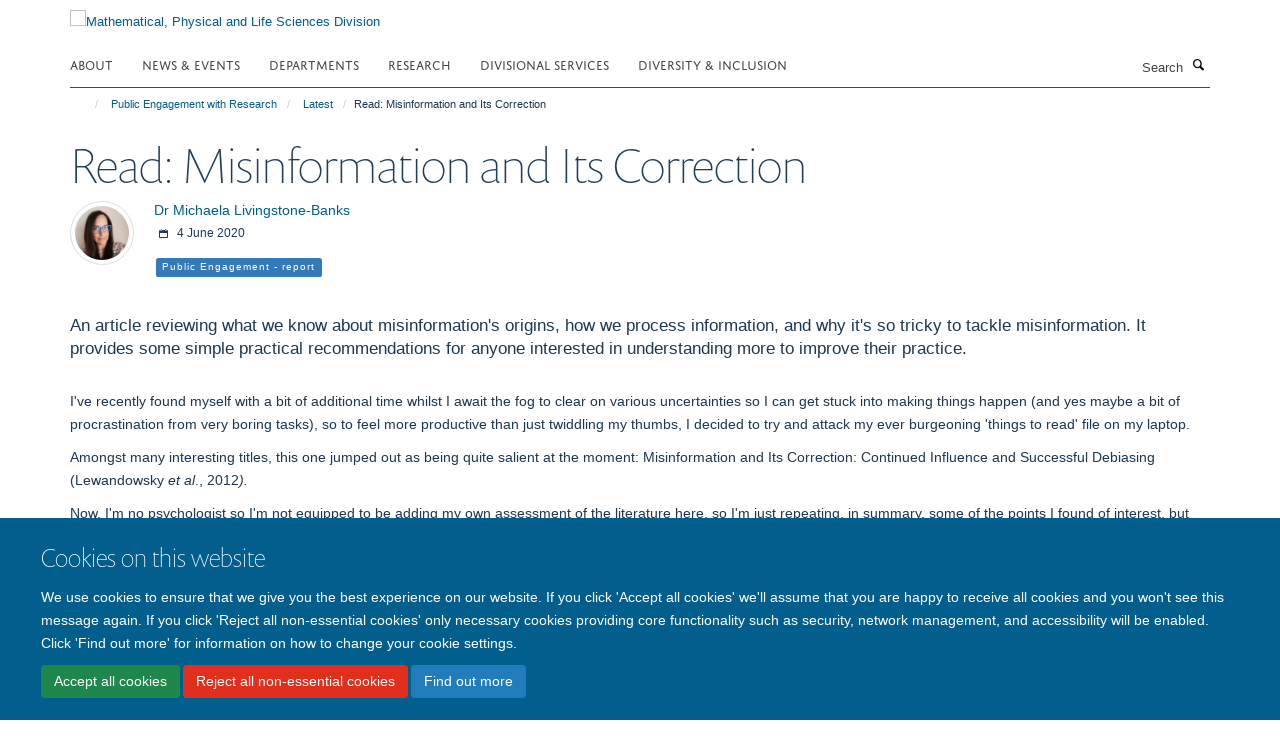

--- FILE ---
content_type: text/html;charset=utf-8
request_url: https://www.mpls.ox.ac.uk/public-engagement/latest/read-misinformation-and-its-correction
body_size: 13757
content:
<!doctype html>
<html xmlns="http://www.w3.org/1999/xhtml" lang="en" xml:lang="en">

    <head><base href="https://www.mpls.ox.ac.uk/public-engagement/latest/read-misinformation-and-its-correction/" />
        <meta charset="utf-8" />
        <meta name="viewport" content="width=device-width, initial-scale=1.0" />
        <meta name="apple-mobile-web-app-capable" content="yes" />
        <meta name="apple-mobile-web-app-title" content="Haiku" />
        
        <meta http-equiv="Content-Type" content="text/html; charset=utf-8" /><meta content="An article reviewing what we know about misinformation's origins, how we process information, and why it's so tricky to tackle misinformation. It provides some simple practical recommendations for anyone interested in understanding more to improve their practice." name="description" /><meta name="og:title" content="Read: Misinformation and Its Correction" /><meta name="og:description" content="An article reviewing what we know about misinformation's origins, how we process information, and why it's so tricky to tackle misinformation. It provides some simple practical recommendations for anyone interested in understanding more to improve their practice." /><meta name="og:url" content="https://www.mpls.ox.ac.uk/public-engagement/latest/read-misinformation-and-its-correction" /><meta name="og:image" content="https://www.mpls.ox.ac.uk/images/public-engagement/report/responsive_image?scale=w1140&amp;ratio=r16x9" /><meta name="twitter:card" content="summary_large_image" /><meta name="twitter:title" content="Read: Misinformation and Its Correction" /><meta name="twitter:description" content="An article reviewing what we know about misinformation's origins, how we process information, and why it's so tricky to tackle misinformation. It provides some simple practical recommendations for anyone interested in understanding more to improve their practice." /><meta name="twitter:image" content="https://www.mpls.ox.ac.uk/images/public-engagement/report/responsive_image?scale=w1140&amp;ratio=r16x9" /><meta name="generator" content="Plone - http://plone.org" /><meta itemprop="url" content="https://www.mpls.ox.ac.uk/public-engagement/latest/read-misinformation-and-its-correction" /><title>Read: Misinformation and Its Correction — Mathematical, Physical and Life Sciences Division</title>
        
        
        
        
        
    <link rel="stylesheet" type="text/css" media="screen" href="https://www.mpls.ox.ac.uk/portal_css/Turnkey%20Theme/resourcecollective.cookielawcookielaw-cachekey-8d3689047c2d903ac1ba761bd5c02831.css" /><link rel="stylesheet" type="text/css" href="https://www.mpls.ox.ac.uk/portal_css/Turnkey%20Theme/themebootstrapcssselect2-cachekey-ed61d7ea682bcaa4209a6da9f24a9bdb.css" /><link rel="stylesheet" type="text/css" href="https://www.mpls.ox.ac.uk/portal_css/Turnkey%20Theme/themebootstrapcssmagnific.popup-cachekey-2af21cecd4abfb81795b497672486252.css" /><link rel="stylesheet" type="text/css" media="screen" href="https://www.mpls.ox.ac.uk/portal_css/Turnkey%20Theme/resourcecollective.covercsscover-cachekey-826f02adf9271e0c88194890f0e9e58c.css" /><link rel="stylesheet" type="text/css" media="screen" href="https://www.mpls.ox.ac.uk/portal_css/Turnkey%20Theme/resourcehaiku.coveroverlays-cachekey-1c7675c9f83ea55a1ffc384d5e569b7e.css" /><link rel="stylesheet" type="text/css" href="https://www.mpls.ox.ac.uk/portal_css/Turnkey%20Theme/resourcehaiku.coverhaiku.chooser-cachekey-68fcd623e0cbc7e2ba3770fe8b79785a.css" /><link rel="stylesheet" type="text/css" href="https://www.mpls.ox.ac.uk/portal_css/Turnkey%20Theme/resourcehaiku.widgets.imagehaiku.image.widget-cachekey-efa2da128217aaeac9d1b8cb1aef019a.css" /><link rel="canonical" href="https://www.mpls.ox.ac.uk/public-engagement/latest/read-misinformation-and-its-correction" /><link rel="search" href="https://www.mpls.ox.ac.uk/@@search" title="Search this site" /><link rel="shortcut icon" type="image/x-icon" href="https://www.mpls.ox.ac.uk/favicon.ico?v=5f2170c6-f3c1-11f0-8293-bd76bea7289b" /><link rel="apple-touch-icon" href="https://www.mpls.ox.ac.uk/apple-touch-icon.png?v=5f2170c7-f3c1-11f0-8293-bd76bea7289b" /><script type="text/javascript" src="https://www.mpls.ox.ac.uk/portal_javascripts/Turnkey%20Theme/resourcecollective.cookielawcookielaw_disabler-cachekey-27ec996283c07f117366ff6e42ebd235.js"></script><script type="text/javascript" src="https://www.mpls.ox.ac.uk/portal_javascripts/Turnkey%20Theme/themebootstrapjsvendorrespond-cachekey-ef4ba85f7b0a256e460340103e7dffd7.js"></script><script type="text/javascript" src="https://www.mpls.ox.ac.uk/portal_javascripts/Turnkey%20Theme/resourceplone.app.jquery-cachekey-30143fe5b2ddbb41af51d2edbb0a0f3a.js"></script><script type="text/javascript" src="https://www.mpls.ox.ac.uk/portal_javascripts/Turnkey%20Theme/++theme++bootstrap/js/vendor/bootstrap.js"></script><script type="text/javascript" src="https://www.mpls.ox.ac.uk/portal_javascripts/Turnkey%20Theme/themebootstrapjspluginsvendorjquery.trunk8-cachekey-fbf9a904aded06cdc752b5d35694def3.js"></script><script type="text/javascript" src="https://www.mpls.ox.ac.uk/portal_javascripts/Turnkey%20Theme/plone_javascript_variables-cachekey-72c6ff96475d61901578c32f0d870fc4.js"></script><script type="text/javascript" src="https://www.mpls.ox.ac.uk/portal_javascripts/Turnkey%20Theme/resourceplone.app.jquerytools-cachekey-0e2755bb018a51fe41b27ff50c64c716.js"></script><script type="text/javascript" src="https://www.mpls.ox.ac.uk/portal_javascripts/Turnkey%20Theme/mark_special_links-cachekey-91cd5864e2dae4b6a7cc4e7be7b4f256.js"></script><script type="text/javascript" src="https://www.mpls.ox.ac.uk/portal_javascripts/Turnkey%20Theme/resourceplone.app.discussion.javascriptscomments-cachekey-88f65f616cd3bcf06eded68fbce727de.js"></script><script type="text/javascript" src="https://www.mpls.ox.ac.uk/portal_javascripts/Turnkey%20Theme/themebootstrapjspluginsvendorselect2-cachekey-da5deb3a1bda0d71044402832681a478.js"></script><script type="text/javascript" src="https://www.mpls.ox.ac.uk/portal_javascripts/Turnkey%20Theme/++theme++bootstrap/js/plugins/vendor/jquery.html5-placeholder-shim.js"></script><script type="text/javascript" src="https://www.mpls.ox.ac.uk/portal_javascripts/Turnkey%20Theme/++theme++bootstrap/js/vendor/hammer.js"></script><script type="text/javascript" src="https://www.mpls.ox.ac.uk/portal_javascripts/Turnkey%20Theme/themebootstrapjspluginshaikujquery.navigation-portlets-cachekey-1463e6e9c9968c7f27796bdda4dc33a0.js"></script><script type="text/javascript" src="https://www.mpls.ox.ac.uk/portal_javascripts/Turnkey%20Theme/themebootstrapjspluginsvendormasonry-cachekey-05605acfca08e9c206a94311de80638e.js"></script><script type="text/javascript" src="https://www.mpls.ox.ac.uk/portal_javascripts/Turnkey%20Theme/themebootstrapjspluginsvendorimagesloaded-cachekey-aaa1d0b26c6be8cd3b45a8c41e355ed5.js"></script><script type="text/javascript" src="https://www.mpls.ox.ac.uk/portal_javascripts/Turnkey%20Theme/++theme++bootstrap/js/plugins/vendor/jquery.lazysizes.js"></script><script type="text/javascript" src="https://www.mpls.ox.ac.uk/portal_javascripts/Turnkey%20Theme/++theme++bootstrap/js/plugins/vendor/jquery.magnific.popup.js"></script><script type="text/javascript" src="https://www.mpls.ox.ac.uk/portal_javascripts/Turnkey%20Theme/themebootstrapjspluginsvendorjquery.toc-cachekey-77401255bde2734d81d9ba22d0e31065.js"></script><script type="text/javascript" src="https://www.mpls.ox.ac.uk/portal_javascripts/Turnkey%20Theme/++theme++bootstrap/js/turnkey-various.js"></script><script type="text/javascript" src="https://www.mpls.ox.ac.uk/portal_javascripts/Turnkey%20Theme/resourcehaiku.profiles.jshaiku.profiles-cachekey-9b28aed2a1d6f6aea801f7d73200178e.js"></script><script type="text/javascript" src="https://www.mpls.ox.ac.uk/portal_javascripts/Turnkey%20Theme/resourcecollective.cookielawcookielaw_banner-cachekey-87b997537c602ce55af889b0acecd846.js"></script><script type="text/javascript">
        jQuery(function($){
            if (typeof($.datepicker) != "undefined"){
              $.datepicker.setDefaults(
                jQuery.extend($.datepicker.regional[''],
                {dateFormat: 'mm/dd/yy'}));
            }
        });
        </script><script async="" src="https://www.googletagmanager.com/gtag/js?id=G-M2D5HV62KL"></script><script>
  window.dataLayer = window.dataLayer || [];
  function gtag(){dataLayer.push(arguments);}
  gtag('js', new Date());

  gtag('config', 'G-M2D5HV62KL');
</script><script async="" src="https://www.googletagmanager.com/gtag/js?id=G-3VQSG8MXGH"></script><script>
window.dataLayer = window.dataLayer || [];
function gtag(){dataLayer.push(arguments);}
gtag('js', new Date());
gtag('config', 'G-3VQSG8MXGH');
</script><script type="text/javascript">
    $(function() {
        $('a[href^="mailto"]').click(function(){
            var email = $(this).attr('href').replace('mailto:', '');
            if (window.ga) {
                ga('send', 'event', 'Email', 'Link', email); }
            if (window.gtag) {
                gtag('event', 'Link', {
                    'event_category': 'Email',
                    'event_label': email }); }
        });
    });
</script><script type="text/javascript">
    $(function() {
        var extensions = ["avi", "css", "doc", "docx", "dmg", "eps", "exe", "jpg", "js", "mov", "mp3", "msi", "pdf", "png", "ppt", "pptx", "rar", "svg", "txt", "vsd", "vxd", "wma", "wmv", "xls", "xlsx", "zip"];
        var extensionsPattern = new RegExp('\.(('+extensions.join(')|(')+'))$$', 'g');
        $('a[href]').filter(function (){
            var href = $(this).attr('href');
            return href.match(extensionsPattern) || href.match(/\/@@download/g);
        }).click(function () {
            var link = $(this).attr('href');
            if (window.ga) {
                ga('send', 'event', 'File', 'Download', link); }
            if (window.gtag) {
                gtag('event', 'Download', {
                    'event_category': 'File',
                    'event_label': link }); }
        });
    });
</script><script type="text/javascript">
    $(function() {
        $('a.link-external, a[rel=external]').click(function(){
            var link = $(this).attr('href');
            if (window.ga) {
                ga('send', 'event', 'External', 'Link', link); }
            if (window.gtag) {
                gtag('event', 'Link', {
                    'event_category': 'External',
                    'event_label': link }); }
        });
    });
</script><script type="text/javascript" src="https://d1bxh8uas1mnw7.cloudfront.net/assets/embed.js"></script>
    <link href="https://www.mpls.ox.ac.uk/++theme++sublime-blue-lagoon/screen.css" rel="stylesheet" />
  
    <link href="https://www.mpls.ox.ac.uk/++theme++sublime-blue-lagoon/style.css" rel="stylesheet" />
  <style class="extra-css" id="empty-extra-css"></style></head>

    <body class="template-view portaltype-blogpost site-Plone section-public-engagement subsection-latest subsection-latest-read-misinformation-and-its-correction userrole-anonymous no-toolbar mount-mpls" dir="ltr"><div id="cookienotification">

    <div class="container">
    
        <div class="row">
        
            <div class="col-md-12">
                <h2>
                    Cookies on this website
                </h2>
                
            </div>
        
            <div class="col-md-12">
                <p>
                    We use cookies to ensure that we give you the best experience on our website. If you click 'Accept all cookies' we'll assume that you are happy to receive all cookies and you won't see this message again. If you click 'Reject all non-essential cookies' only necessary cookies providing core functionality such as security, network management, and accessibility will be enabled. Click 'Find out more' for information on how to change your cookie settings.
                </p>
                
            </div>
    
            <div class="col-md-12">
                <a class="btn btn-success cookie-continue" href="https://www.mpls.ox.ac.uk/@@enable-cookies?&amp;came_from=https://www.mpls.ox.ac.uk/public-engagement/latest/read-misinformation-and-its-correction">Accept all cookies</a>
                <a class="btn btn-danger cookie-disable" href="https://www.mpls.ox.ac.uk/@@disable-cookies?came_from=https://www.mpls.ox.ac.uk/public-engagement/latest/read-misinformation-and-its-correction">Reject all non-essential cookies</a>
                <a class="btn btn-info cookie-more" href="https://www.mpls.ox.ac.uk/cookies">Find out more</a>
            </div> 
            
        </div>
    
    </div>
     
</div><div id="site-wrapper" class="container-fluid">

            <div class="modal fade" id="modal" tabindex="-1" role="dialog" aria-hidden="true"></div>

            

            

            <div id="site-header" class="container">

                <div id="site-status"></div>

                

                <header class="row">
                    <div class="col-xs-10 col-sm-6">
                        <a id="primary-logo" title="Mathematical, Physical and Life Sciences Division" href="https://www.mpls.ox.ac.uk"><img src="https://www.mpls.ox.ac.uk/images/site-logos/mpls-website-logo-new.png" alt="Mathematical, Physical and Life Sciences Division" /></a>
                    </div>
                    <div class="col-sm-6 hidden-xs">
                        <div class="heading-spaced">
                            <div id="site__secondary-logo">
                                
                            </div>
                            
                        </div>
                    </div>
                    <div class="col-xs-2 visible-xs">
                        <a href="#mmenu" role="button" class="btn btn-default" aria-label="Toggle menu">
                            <i class="glyphicon glyphicon-menu"></i>
                        </a>
                    </div>
                </header>

                <nav role="navigation">
                    <div class="row">
                        <div class="col-sm-10">
                            <div id="site-bar" class="collapse navbar-collapse">

	    <ul class="nav navbar-nav">

            

	            <li class="dropdown" id="portaltab-about">
	                <a href="https://www.mpls.ox.ac.uk/about" title="" data-toggle="" data-hover="dropdown">About</a>
                    <ul class="dropdown-menu" role="menu">
                        
                            <li>
                                <a href="https://www.mpls.ox.ac.uk/about/the-division" title="">The Division</a>
                            </li>
                        
                        
                            <li>
                                <a href="https://www.mpls.ox.ac.uk/about/the-divisional-office" title="">The Divisional Office</a>
                            </li>
                        
                    </ul>
	            </li>

            
            

	            <li class="dropdown" id="portaltab-latest">
	                <a href="https://www.mpls.ox.ac.uk/latest" title="" data-toggle="" data-hover="dropdown">News &amp; Events</a>
                    <ul class="dropdown-menu" role="menu">
                        
                            <li>
                                <a href="https://www.mpls.ox.ac.uk/latest/news" title="">News</a>
                            </li>
                        
                        
                            <li>
                                <a href="https://www.mpls.ox.ac.uk/latest/events" title="">Events</a>
                            </li>
                        
                        
                            <li>
                                <a href="https://www.mpls.ox.ac.uk/latest/mpls-awards-and-prizes" title="">MPLS Awards and Prizes</a>
                            </li>
                        
                    </ul>
	            </li>

            
            

	            <li class="dropdown" id="portaltab-departments">
	                <a href="https://www.mpls.ox.ac.uk/departments" title="" data-toggle="">Departments</a>
                    
	            </li>

            
            

	            <li class="dropdown" id="portaltab-research">
	                <a href="https://www.mpls.ox.ac.uk/research" title="" data-toggle="" data-hover="dropdown">Research</a>
                    <ul class="dropdown-menu" role="menu">
                        
                            <li>
                                <a href="https://www.mpls.ox.ac.uk/research/research-themes" title="">Research themes</a>
                            </li>
                        
                        
                            <li>
                                <a href="https://www.mpls.ox.ac.uk/research/impact-case-studies" title="">Impact case studies</a>
                            </li>
                        
                        
                            <li>
                                <a href="https://www.mpls.ox.ac.uk/research-funding" title="">Research Funding</a>
                            </li>
                        
                    </ul>
	            </li>

            
            

	            <li class="dropdown" id="portaltab-divisional-support-and-services">
	                <a href="https://www.mpls.ox.ac.uk/divisional-support-and-services" title="" data-toggle="" data-hover="dropdown">Divisional Services</a>
                    <ul class="dropdown-menu" role="menu">
                        
                            <li>
                                <a href="https://www.mpls.ox.ac.uk/graduate-school" title="">Graduate Study Resources</a>
                            </li>
                        
                        
                            <li>
                                <a href="https://www.mpls.ox.ac.uk/divisional-support-and-services/applicants" title="">Undergraduate Study Resources</a>
                            </li>
                        
                        
                            <li>
                                <a href="https://www.mpls.ox.ac.uk/divisional-support-and-services/research-resources" title="">Research Resources</a>
                            </li>
                        
                        
                            <li>
                                <a href="https://www.mpls.ox.ac.uk/research-funding/research-funding" title="">Research Funding</a>
                            </li>
                        
                        
                            <li>
                                <a href="https://www.mpls.ox.ac.uk/training" title="">Researcher Training &amp; Development</a>
                            </li>
                        
                        
                            <li>
                                <a href="https://www.mpls.ox.ac.uk/training/enterprise" title="">Enterprise</a>
                            </li>
                        
                        
                            <li>
                                <a href="https://www.mpls.ox.ac.uk/public-engagement" title="">Public Engagement with Research</a>
                            </li>
                        
                        
                            <li>
                                <a href="https://www.mpls.ox.ac.uk/teaching-and-supervision" title="">Teaching &amp; Supervision</a>
                            </li>
                        
                        
                            <li>
                                <a href="https://www.mpls.ox.ac.uk/about/the-divisional-office/our-team/development-office" title="">Philanthropy &amp; Development</a>
                            </li>
                        
                        
                            <li>
                                <a href="https://www.mpls.ox.ac.uk/divisional-support-and-services/administrative-services-and-resources" title="">Administrative services and resources</a>
                            </li>
                        
                        
                            <li>
                                <a href="https://www.mpls.ox.ac.uk/divisional-support-and-services/mpls-resolution-service" title="">MPLS Resolution Service</a>
                            </li>
                        
                        
                            <li>
                                <a href="https://www.mpls.ox.ac.uk/divisional-support-and-services/professional-services-together-in-mpls" title="">Professional Services Together in MPLS</a>
                            </li>
                        
                        
                            <li>
                                <a href="https://www.mpls.ox.ac.uk/divisional-support-and-services/an-a-to-z-of-support-and-services-in-mpls-division" title="">An A to Z of Support and Services in MPLS Division</a>
                            </li>
                        
                    </ul>
	            </li>

            
            

	            <li class="dropdown" id="portaltab-equality-diversity-and-inclusion-in-mpls">
	                <a href="https://www.mpls.ox.ac.uk/equality-diversity-and-inclusion-in-mpls" title="" data-toggle="" data-hover="dropdown">Diversity &amp; Inclusion</a>
                    <ul class="dropdown-menu" role="menu">
                        
                            <li>
                                <a href="https://www.mpls.ox.ac.uk/equality-diversity-and-inclusion-in-mpls/mpls-ed-i-strategy-and-team" title="">MPLS ED&amp;I Strategy and Team</a>
                            </li>
                        
                        
                            <li>
                                <a href="https://www.mpls.ox.ac.uk/equality-diversity-and-inclusion-in-mpls/mpls-ed-i-action-plan" title="">MPLS ED&amp;I Action Plan</a>
                            </li>
                        
                        
                            <li>
                                <a href="https://www.mpls.ox.ac.uk/equality-diversity-and-inclusion-in-mpls/mpls-ed-i-initiatives" title="">MPLS ED&amp;I Initiatives</a>
                            </li>
                        
                        
                            <li>
                                <a href="https://www.mpls.ox.ac.uk/equality-diversity-and-inclusion-in-mpls/mpls-ed-i-training-programme" title="">MPLS ED&amp;I Training Programme</a>
                            </li>
                        
                        
                            <li>
                                <a href="https://www.mpls.ox.ac.uk/equality-diversity-and-inclusion-in-mpls/gender-equity-and-athena-swan" title="">Gender Equity and Athena Swan</a>
                            </li>
                        
                        
                            <li>
                                <a href="https://www.mpls.ox.ac.uk/equality-diversity-and-inclusion-in-mpls/disability-and-neurodivergence-in-mpls" title="">Disability and Neurodivergence in MPLS</a>
                            </li>
                        
                        
                            <li>
                                <a href="https://www.mpls.ox.ac.uk/equality-diversity-and-inclusion-in-mpls/lgbtq-equity-and-support-in-mpls" title="">LGBTQ+ equity and support in MPLS</a>
                            </li>
                        
                        
                            <li>
                                <a href="https://www.mpls.ox.ac.uk/equality-diversity-and-inclusion-in-mpls/mental-health-and-wellbeing-in-mpls-1" title="">Mental Health and Wellbeing in MPLS</a>
                            </li>
                        
                        
                            <li>
                                <a href="https://www.mpls.ox.ac.uk/equality-diversity-and-inclusion-in-mpls/race-equity-and-support-in-mpls" title="">Race Equity and Support in MPLS</a>
                            </li>
                        
                        
                            <li>
                                <a href="https://www.mpls.ox.ac.uk/equality-diversity-and-inclusion-in-mpls/departmental-ed-i-information-and-other-useful-resources" title="">Departmental ED&amp;I information and other useful resources</a>
                            </li>
                        
                    </ul>
	            </li>

            

            

	    </ul>

    </div>
                        </div>
                        <div class="col-sm-2">
                            <form action="https://www.mpls.ox.ac.uk/@@search" id="site-search" class="form-inline" role="form">
                                <div class="input-group">
                                    <label class="sr-only" for="SearchableText">Search</label>
                                    <input type="text" class="form-control" name="SearchableText" id="SearchableText" placeholder="Search" />
                                    <span class="input-group-btn">
                                        <button class="btn" type="submit" aria-label="Search"><i class="glyphicon-search"></i></button>
                                    </span>
                                </div>
                            </form>
                        </div>
                    </div>
                </nav>

                <div class="container">
                    <div class="row">
                        <div class="col-md-12">
                            <ol class="breadcrumb" id="site-breadcrumbs"><li><a title="Home" href="https://www.mpls.ox.ac.uk"><span class="glyphicon glyphicon-home"></span></a></li><li><a href="https://www.mpls.ox.ac.uk/public-engagement">Public Engagement with Research</a></li><li><a href="https://www.mpls.ox.ac.uk/public-engagement/latest">Latest</a></li><li class="active">Read: Misinformation and Its Correction</li></ol>
                        </div>
                    </div>
                </div>

            </div>

            <div id="content" class="container ">

                            

                            

        

        <div itemscope="" itemtype="http://schema.org/Thing">

            <meta itemprop="url" content="https://www.mpls.ox.ac.uk/public-engagement/latest/read-misinformation-and-its-correction" />

            
                <div id="above-page-header">
    

</div>
            

            
                
                
                    
                        <div class="page-header">
                            <div class="row">
                                    
                                <div class="col-xs-12 col-sm-12">
                                    
                                    
                                        <h1>
                                            <span itemprop="name">Read: Misinformation and Its Correction</span>
                                            <small>
                                                
                                            </small>
                                        </h1>
                                    
                                    
                                    
                <div id="below-page-title">
</div>
                

    
    
        <div class="post-info">
    
                  
                
                    <div class="pull-left" style="margin-right:20px">
                        <a href="https://www.mpls.ox.ac.uk/about/the-divisional-office/our-team/michaela-livingstone" title="Dr Michaela Livingstone-Banks">
                            <img class="img-responsive img-circle img-thumbnail" src="https://www.mpls.ox.ac.uk/about/the-divisional-office/our-team/michaela-livingstone/@@images/image/w120" alt="Dr Michaela Livingstone-Banks" width="64" height="64" />
                        </a>
                    </div>
                     
            
    
            
                <p class="text-details">
                    
                        
                            <a href="https://www.mpls.ox.ac.uk/about/the-divisional-office/our-team/michaela-livingstone" title="Dr Michaela Livingstone-Banks">Dr Michaela Livingstone-Banks</a>
                        
                    
                </p>
            

            
                <p class="text-details text-small">
                    <i class="glyphicon-calendar"></i> <span>4 June 2020</span>
                    
                </p>
            

            
	            

    
    
        <ul class="list-unstyled list-inline categories-list">
	        
	        		<li>
		            <a href="https://www.mpls.ox.ac.uk/public-engagement/latest/search?category=public-engagement-report" title="Public Engagement - report">
		                <span class="label label-primary">Public Engagement - report</span>
		            </a>
		        </li>
	        
	   	</ul>

    


            
            
        </div>
    
    


            
                                    
                                </div>
                                    
                                
                                            
                            </div>
                        </div>
                    
                    
                    
                    
                 
            

            
                <div id="below-page-header"></div>
            

            
                <div id="above-page-content"></div>
            

            
                <div class="row">
        
                    <div id="site-content" class="col-sm-12">

                        

                            
                                
                            

                            
                                
                                    
                                        <p class="lead" itemprop="description">An article reviewing what we know about misinformation's origins, how we process information, and why it's so tricky to tackle misinformation. It provides some simple practical recommendations for anyone interested in understanding more to improve their practice.</p>
                                    
                                
                            

                            
                                
                                    
                                
                            
            
                            <div class="row">
                                <div id="site-content-body" class="col-sm-12">
            
                                    
                <div class="rich-text"><div><p>I've recently found myself with a bit of additional time whilst I await the fog to clear on various uncertainties so I can get stuck into making things happen (and yes maybe a bit of procrastination from very boring tasks), so to feel more productive than just twiddling my thumbs, I decided to try and attack my ever burgeoning 'things to read' file on my laptop.</p>
<p>Amongst many interesting titles, this one jumped out as being quite salient at the moment: Misinformation and Its Correction: Continued Influence and Successful Debiasing (Lewandowsky <em>et al</em>., 2012<sup></sup><em>).</em></p>
<p>Now, I'm no psychologist so I'm not equipped to be adding my own assessment of the literature here, so I'm just repeating, in summary, some of the points I found of interest, but ultimately I encourage you to go read it if you're at all interested in this subject - which many scientists are!</p>
<p>The article is a literature review of various studies from psychology, covering how misinformation originates and spreads, the impacts it has on society, what processes are going on in peoples' heads that affects the influence of misinformation - including why it sticks, before looking at what we know (or maybe knew, given it was published in 2012) about effective ways to tackle or correct misinformation.</p>
<p>And it does all this using examples and clear explanations, that I followed pretty easily (despite having last studied psychology as a Higher in 2003).</p>
<p>What I think will be of most interest and of most use is that they provide a series of short recommendations for anyone who is wanting to attempt to correct misinformation.</p>
<p>The main things I took away are that there can be a lot of backfire effects from trying to correct misinformation, so it's very important to take your time and think carefully about crafting any attempts to debunk misinformation, not just about what you say, but also how you say it.</p>
<p>The whole section on how to try and understand what's going on in individuals heads was really interesting - how the default under social norms is to accept information received as true, how the ease, or not, of processing information can make people more likely to accept it as true - even really simple things such as clear fonts or rhyme being used.  </p>
<p>Additionally, once misinformation is out there in the first place, it can be extremely difficult to tackle after-the-fact, and the sheer mention of the misinformation (such as when doing a fact vs myth style communication) can actually lead to people recalling the misinformation more, just through simple repetition.</p>
<p>They also talk fairly extensively about the role of an audience's worldview has, and how anything that threatens that can lead to people becoming more entrenched in their beliefs or being resistant to attempts to correct misinformation.</p>
<p>Thankfully, some of ways of tackling misinformation are linked to what makes good science communication in the first place, such as telling a good, clear story, and ensuring your communication is clear and concise. </p>
<p>Given all of this, it's always been my opinion that more often than not, if you can't engage in a prolonged and genuine dialogue with people with (entrenched) differing views and beliefs, then your best bet is to aim to build the resilience (and scepticism?) of everyone else against damaging misinformation. Having said this, if you do want to tackle scepticism then you should aim to commit the time to build trust and listen. After all, it might be complicated and more time consuming then sending out a tweet here or there, but let's not be defeatist. </p>
<p>In any case, they offer up some practical tips. So I highly recommend reading the article, and offer up their recommendations here:</p>
<p></p><span class="figure image-inline" style="width:483px;"><img src="https://www.mpls.ox.ac.uk/images/public-engagement/misinformation-and-its-correction-continued-influence-and-successful-debiasing/@@images/3fbe6cc7-661c-4f4e-84cd-0ffcba097e48.gif" alt="Fig 1 from Lewandowsky, S., Ecker, U. K. H., Seifert, C. M., Schwarz, N., &amp;amp; Cook, J. (2012). Misinformation and Its Correction: Continued Influence and Successful Debiasing. Psychological Science in the Public Interest" title="Misinformation and Its Correction: Continued Influence and Successful Debiasing" data-copyright-style="inverted" data-src="https://www.mpls.ox.ac.uk/images/public-engagement/misinformation-and-its-correction-continued-influence-and-successful-debiasing" /><span class="image-caption"><strong>Fig 1 from Lewandowsky, S., Ecker, U. K. H., Seifert, C. M., Schwarz, N., &amp;amp; Cook, J. (2012). Misinformation and Its Correction: Continued Influence and Successful Debiasing. Psychological Science in the Public Interest</strong></span></span>
<p><em>Full citation: Lewandowsky, S., Ecker, U. K. H., Seifert, C. M., Schwarz, N., &amp; Cook, J. (2012). <a href="https://doi.org/10.1177/1529100612451018" target="_self" title="">Misinformation and Its Correction: Continued Influence and Successful Debiasing. <i>Psychological Science in the Public Interest</i></a>, <i>13</i>(3), 106–131. <br /></em></p></div></div>
                
                    <div class="box-plain box-featured">
                        <h2>What to read next</h2>
                        
                            

    <div class="listing-item listing-item-blog" itemscope="" itemprop="itemListElement" itemtype="http://schema.org/BlogPosting">
    
        <div class="row">

            
                <div class="col-xs-12 col-sm-4 col-sm-push-8" style="margin-bottom:10px">
                    <a href="https://www.mpls.ox.ac.uk/public-engagement/latest/listen-science-communication-made-simple-podcast-from-nature-careers" title="Listen: Science communication made simple podcast from Nature Careers">
                        

    </a><a href="https://www.mpls.ox.ac.uk/public-engagement/latest/listen-science-communication-made-simple-podcast-from-nature-careers?ref=image" title="">
        <figure>
            <div class="image-container">
                

    
        
        <img src="https://www.mpls.ox.ac.uk/public-engagement/latest/listen-science-communication-made-simple-podcast-from-nature-careers/responsive_image?ratio=r16x9&amp;scale=w760" alt="Label for training items" srcset="https://www.mpls.ox.ac.uk/public-engagement/latest/listen-science-communication-made-simple-podcast-from-nature-careers/responsive_image?ratio=r16x9&amp;scale=w1140 1140w, https://www.mpls.ox.ac.uk/public-engagement/latest/listen-science-communication-made-simple-podcast-from-nature-careers/responsive_image?ratio=r16x9&amp;scale=w760 760w, https://www.mpls.ox.ac.uk/public-engagement/latest/listen-science-communication-made-simple-podcast-from-nature-careers/responsive_image?ratio=r16x9&amp;scale=w320 320w" sizes="100vw" itemprop="image" itemscope="" itemtype="http://schema.org/ImageObject" />
         
    


            </div>
            
        </figure>
    </a>


                    
                </div>
            
            
            <div class="col-xs-12 col-sm-8 col-sm-pull-4">
                

    <h2 class="media-heading">
        <a href="https://www.mpls.ox.ac.uk/public-engagement/latest/listen-science-communication-made-simple-podcast-from-nature-careers" title="The Working Scientist Podcast from Nature Careers discusses the craft of clear storytelling and science writing with seasoned communicators and journalists." itemprop="name" class="state-published">Listen: Science communication made simple podcast from Nature Careers</a>
    </h2>


                

    
    
        <div class="post-info">
    
            
    
            

            
                <p class="text-details text-small">
                    <i class="glyphicon-calendar"></i> <span>26 May 2020</span>
                    
                </p>
            

            
	            

    
    
        <ul class="list-unstyled list-inline categories-list">
	        
	        		<li>
		            <a href="search?category=public-engagement-training" title="Public Engagement - training">
		                <span class="label label-primary">Public Engagement - training</span>
		            </a>
		        </li>
	        
	        
	        		<li>
		            <a href="search?category=training-and-development" title="Training and development">
		                <span class="label label-primary">Training and development</span>
		            </a>
		        </li>
	        
	   	</ul>

    


            
            
        </div>
    
    


                
                
                    <p itemprop="description">The Working Scientist Podcast from Nature Careers discusses the craft of clear storytelling and science writing with seasoned communicators and journalists.</p>
                
            </div>            
            
        </div>       

    </div>



                        
                    </div>
                
            
                                    
                                </div>
            
                                
            
                            </div>
            
                            
                                <div id="below-page-body">

    


</div>
                            
                        
        
                    </div>
        
                    
        
                </div>
            

            
                <div id="below-page-content"></div>
            
            
        </div>

    

    
                        </div>

            <footer id="site-footer" class="container" itemscope="" itemtype="http://schema.org/WPFooter">
        <hr />
        


    <div class="social-following item-actions brand-icons">
        
            
        
        <a href="https://twitter.com/mplsoxford" title="Follow us on X">
            <i class="glyphicon-twitter" aria-label="X"></i>
        </a>
    
    
        
        
            
        
        <a href="https://bsky.app/profile/mplsoxford.bsky.social" title="Follow us on Bluesky">
            <i class="glyphicon-bluesky" aria-label="Bluesky"></i>
        </a>
    
    
        
    </div>





    <div class="row" style="margin-bottom:20px">

        <div class="col-md-4">
            
                <a id="footer-logo" target="_blank" rel="noopener" href="https://www.ox.ac.uk" title="University of Oxford">
                    <img src="https://www.mpls.ox.ac.uk/images/site-logos/university-logo-315x315.jpg" alt="University of Oxford logo" class="img-responsive logo-footer" />
                </a>
            
        </div>

        <div class="col-md-8">
            
            
                <ul id="footer-nav" class="list-inline">
                    
                        <li>
                            <a href="/sitemap" rel="noopener">Site Map</a>
                        </li>
                    
                    
                        <li>
                            <a href="/accessibility" rel="noopener">Accessibility</a>
                        </li>
                    
                    
                        <li>
                            <a href="/cookies" rel="noopener">Cookies</a>
                        </li>
                    
                    
                        <li>
                            <a href="/privacy-policy" rel="noopener">Privacy policy</a>
                        </li>
                    
                    
                        <li>
                            <a href="/about-us/contact-us" rel="noopener">Contact us</a>
                        </li>
                    
                    
                        <li>
                            <a href="https://unioxfordnexus.sharepoint.com/sites/MPLS-HUB-MPLSDivision" rel="noopener">Intranet</a>
                        </li>
                    
                    
                        <li>
                            <a href="https://www.mpls.ox.ac.uk/Shibboleth.sso/Login?" rel="noopener">Login</a>
                        </li>
                    
                </ul>
            
        </div>
    </div>





    







    <div id="powered-by-haiku" class="row">
        <div class="col-xs-12 text-center">
            <a href="http://fry-it.com/haiku" target="_blank" rel="noopener"><img src="https://www.mpls.ox.ac.uk/++theme++bootstrap/images/powered-by-haiku.jpg" alt="powered by Haiku" /></a>
        </div>
    </div>





    </footer>

        </div><div id="haiku-mmenu">

            <nav id="mmenu" data-counters="true" data-searchfield="true" data-title="Menu" data-search="true">
                <ul>
                    <li>


    <a href="https://www.mpls.ox.ac.uk/home-cover" class="state-published" title="">
        <span>Homepage</span>
    </a>

</li>
<li>


    <a href="https://www.mpls.ox.ac.uk/about" class="state-published" title="">
        <span>About</span>
    </a>

<ul>
<li>


    <a href="https://www.mpls.ox.ac.uk/about/the-division" class="state-published" title="">
        <span>The Division</span>
    </a>

<ul>
<li>


    <a href="https://www.mpls.ox.ac.uk/about/the-division/overview" class="state-published" title="The MPLS Division is home to the non-medical sciences at Oxford.">
        <span>Overview of MPLS Division</span>
    </a>

</li>
<li>


    <a href="https://www.mpls.ox.ac.uk/about/the-division/academic-leadership" class="state-published" title="Academic leadership is provided by the Head of Division, a Deputy Head of Division, several Associate Heads, and other academics who lead on key priority areas for the Division.">
        <span>Academic Leadership in MPLS</span>
    </a>

</li>
<li>


    <a href="https://www.mpls.ox.ac.uk/about/the-division/administrative-leadership" class="state-published" title="The Divisional Registrar and Chief Operating Officer provides administrative leadership for the Division, and works closely with the Academic Leadership team and with senior administrative team leaders in MPLS Division.">
        <span>Administrative Leadership in MPLS</span>
    </a>

</li>
<li>


    <a href="https://www.mpls.ox.ac.uk/about/the-division/leadership-in-mpls-departments" class="state-published" title="Senior contacts in each of the 9 MPLS academic departments are listed below, as well as contacts for Begbroke Science Park, the Doctoral Training Centre and the Ineos Oxford Institute.">
        <span>Leadership in MPLS Departments</span>
    </a>

</li>
<li>


    <a href="https://www.mpls.ox.ac.uk/about/the-division/the-role-of-the-head-of-administration-finance-in-mpls" class="state-published" title="">
        <span>The Role of the MPLS Head of Administration &amp; Finance</span>
    </a>

</li>
<li>


    <a href="https://www.mpls.ox.ac.uk/equality-diversity-and-inclusion-in-mpls" class="state-published" title="">
        <span>Equality, Diversity and Inclusion</span>
    </a>

</li>
<li>


    <a href="https://www.mpls.ox.ac.uk/about/the-division/governance-committees" class="state-published" title="A complete list of MPLS committees and boards is below. The respective pages contain information about terms of reference, dates of meetings and membership.">
        <span>Governance and Committees</span>
    </a>

</li>
<li>


    <a href="https://www.mpls.ox.ac.uk/about/the-division/divisional-roles-and-representation" class="state-published" title="MPLS is keen to increase diversity of representation within divisional and University governance. We are therefore adopting a strategy of seeking expressions of interest from staff (both academic and non-academic) when divisional roles or MPLS ‘places’ on University committees become vacant.">
        <span>Divisional Roles and Representation</span>
    </a>

</li>

</ul>
</li>
<li>


    <a href="https://www.mpls.ox.ac.uk/about/the-mathematical-physical-and-life-sciences-mpls-division" class="state-published" title="">
        <span>The Mathematical, Physical and Life Sciences (MPLS) Division</span>
    </a>

</li>

</ul>
</li>
<li>


    <a href="https://www.mpls.ox.ac.uk/latest" class="state-published" title="News&#13;&#10;Events&#13;&#10;Awards">
        <span>News &amp; Events</span>
    </a>

<ul>
<li>


    <a href="https://www.mpls.ox.ac.uk/latest/chemical-man-by-terri-adams" class="state-published" title="This sculpture was made by Terri Adams, the Department of Chemistry's professional glassblower.">
        <span>'Chemical Man', a hollow blown glass sculpture by Terri Adams</span>
    </a>

</li>
<li>


    <a href="https://www.mpls.ox.ac.uk/latest/sam-howisons-mpls-quiz" class="state-published" title="">
        <span>Sam Howison's MPLS quiz</span>
    </a>

<ul>
<li>


    <a href="https://www.mpls.ox.ac.uk/latest/sam-howisons-mpls-quiz/sam-howisons-mpls-quiz-the-answers" class="state-published" title="">
        <span>Sam Howison's MPLS quiz: the answers</span>
    </a>

</li>

</ul>
</li>

</ul>
</li>
<li>


    <a href="https://www.mpls.ox.ac.uk/departments" class="state-published" title="">
        <span>Departments</span>
    </a>

<ul>
<li>


    <a href="https://www.mpls.ox.ac.uk/departments/departments" class="state-published" title="">
        <span>Departments</span>
    </a>

</li>

</ul>
</li>
<li>


    <a href="https://www.mpls.ox.ac.uk/research" class="state-published" title="">
        <span>Research</span>
    </a>

<ul>
<li>


    <a href="https://www.mpls.ox.ac.uk/research/research-themes" class="state-published" title="An overview of interdisciplinary research themes in MPLS.">
        <span>Research themes</span>
    </a>

<ul>
<li>


    <a href="https://www.mpls.ox.ac.uk/research/research-themes/ai-machine-learning-and-data-science" class="state-published" title="Oxford is at the frontier of the AI revolution, with world leading research not only into the mechanisms of AI, but also the applications and implications of AI.">
        <span>AI, machine learning and data science</span>
    </a>

</li>
<li>


    <a href="https://www.mpls.ox.ac.uk/research/research-themes/amr" class="state-published" title="It is estimated that drug-resistant infections could cause 10 million deaths each year by 2050 and an annual economic cost of £69 trillion. Three major initiatives in MPLS are working to tackle the problems of antimicrobial resistance (AMR).">
        <span>Antimicrobial resistance</span>
    </a>

</li>
<li>


    <a href="https://www.mpls.ox.ac.uk/research/research-themes/climate" class="state-published" title="The world’s changing climate and the threats and opportunities it affords, are one of the biggest issues facing society today. At Oxford more than 170 scientists from across the University are rising to the challenge and seek to understand what is causing climate change, what are the impacts, and what we can do about it.">
        <span>Climate</span>
    </a>

</li>
<li>


    <a href="https://www.mpls.ox.ac.uk/research/research-themes/energy-and-the-zero-carbon-economy" class="state-published" title="Oxford is well-placed to lead a whole-systems approach to climate change, given our broad profile in the area of energy research, with over 180 senior researchers addressing major technical, societal, economic and policy issues.">
        <span>Energy and the zero-carbon economy</span>
    </a>

</li>
<li>


    <a href="https://www.mpls.ox.ac.uk/research/research-themes/food-security-biodiversity" class="state-published" title="As the world around us is changing, we urgently need to assess the impact of global temperature and sea level increases, extreme weather events and threats to biodiversity.">
        <span>Food security and biodiversity</span>
    </a>

</li>
<li>


    <a href="https://www.mpls.ox.ac.uk/research/research-themes/functional-materials" class="state-published" title="Functional materials possess particular native properties and functions of their own, such as magnetism or piezoelectricity. This interdisciplinary field centred across the departments of Materials, Chemistry and Physics, aims to understand, characterise and synthesise these materials to harness their properties for solutions in areas ranging from energy, healthcare, electronics, and catalysis. Oxford has strengths in thin films, nanomaterials and materials for energy storage.">
        <span>Functional materials</span>
    </a>

</li>
<li>


    <a href="https://www.mpls.ox.ac.uk/research/research-themes/physical-sciences-underpinning-health" class="state-published" title="Oxford is a driving force for the development of engineering and physical science techniques in the life and medical sciences, allowing breakthroughs in our understanding of biological systems relating to disease, food and biotechnology.">
        <span>Physical sciences underpinning health</span>
    </a>

</li>
<li>


    <a href="https://www.mpls.ox.ac.uk/research/research-themes/quantum-science-technologies" class="state-published" title="Oxford University is the UK's largest and most diverse centre for quantum research, with over 200 researchers.">
        <span>Quantum science and technologies</span>
    </a>

</li>
<li>


    <a href="https://www.mpls.ox.ac.uk/research/research-themes/space" class="state-published" title="Oxford is at the forefront of technologies including photonics and AI that are transforming the space sector, as well as in business innovation to help space agencies and companies to adapt to the new business environment.">
        <span>Space</span>
    </a>

</li>
<li>


    <a href="https://www.mpls.ox.ac.uk/research/research-themes/sustainability-environment" class="state-published" title="Oxford is bringing together a world-leading interdisciplinary team, working with industry and NGOs, to tackle the key issues surrounding the global plastic economy">
        <span>Sustainability and the environment</span>
    </a>

</li>

</ul>
</li>
<li>


    <a href="https://www.mpls.ox.ac.uk/research-funding" class="state-published" title="">
        <span>Research Funding</span>
    </a>

</li>

</ul>
</li>
<li>


    <a href="https://www.mpls.ox.ac.uk/divisional-support-and-services" class="state-published" title="">
        <span>Divisional Services</span>
    </a>

<ul>
<li>


    <a href="https://www.mpls.ox.ac.uk/divisional-support-and-services/divisional-support-and-services" class="state-published" title="n this section you will find information about support and services provided by the MPLS Divisional Office to students, researchers and administrative staff in the Division.">
        <span>Divisional Support and Services</span>
    </a>

</li>
<li>


    <a href="https://www.mpls.ox.ac.uk/graduate-school" class="state-published" title="">
        <span>Graduate Study Resources</span>
    </a>

</li>
<li>


    <a href="https://www.mpls.ox.ac.uk/divisional-support-and-services/applicants" class="state-published" title="">
        <span>Undergraduate Study Resources</span>
    </a>

<ul>
<li>


    <a href="https://www.mpls.ox.ac.uk/divisional-support-and-services/applicants/current-undergraduates" class="state-published" title="">
        <span>Current undergraduates</span>
    </a>

</li>
<li>


    <a href="https://www.mpls.ox.ac.uk/divisional-support-and-services/applicants/student-representation" class="state-published" title="There is student representation at department, division and University levels.">
        <span>Student representation: Undergraduates</span>
    </a>

</li>
<li>


    <a href="https://www.mpls.ox.ac.uk/divisional-support-and-services/applicants/bridging-provision" class="state-published" title="">
        <span>New students: bridging programme</span>
    </a>

</li>
<li>


    <a href="https://www.mpls.ox.ac.uk/divisional-support-and-services/applicants/epsrc-vacation-bursaries" class="state-published" title="">
        <span>EPSRC Vacation Internships</span>
    </a>

</li>
<li>


    <a href="https://www.mpls.ox.ac.uk/divisional-support-and-services/applicants/undergraduatecourses" class="state-published" title="">
        <span>Undergraduate applicants</span>
    </a>

</li>

</ul>
</li>
<li>


    <a href="https://www.mpls.ox.ac.uk/research-funding/research-funding" class="state-published" title="">
        <span>Research Funding</span>
    </a>

</li>
<li>


    <a href="https://www.mpls.ox.ac.uk/training" class="state-published" title="">
        <span>Researcher Training &amp; Development</span>
    </a>

</li>
<li>


    <a href="https://www.mpls.ox.ac.uk/training/enterprise" class="state-published" title="">
        <span>Enterprise</span>
    </a>

</li>
<li>


    <a href="https://www.mpls.ox.ac.uk/public-engagement" class="state-published" title="">
        <span>Public Engagement with Research</span>
    </a>

</li>
<li>


    <a href="https://www.mpls.ox.ac.uk/teaching-and-supervision" class="state-published" title="">
        <span>Teaching &amp; Supervision</span>
    </a>

</li>
<li>


    <a href="https://www.mpls.ox.ac.uk/about/the-divisional-office/our-team/development-office" class="state-published" title="">
        <span>Philanthropy &amp; Development</span>
    </a>

</li>
<li>


    <a href="https://www.mpls.ox.ac.uk/divisional-support-and-services/an-a-to-z-of-support-and-services-in-mpls-division" class="state-published" title="">
        <span>An A to Z of Support and Services in MPLS Division</span>
    </a>

</li>
<li>


    <a href="https://www.mpls.ox.ac.uk/divisional-support-and-services/mpls-communications" class="state-published" title="The MPLS Communications Team is responsible for the MPLS website and Twitter, the Division's monthly newsletter, the Division's involvement with The Conversation, and liaison with communications staff in the departments and the University's Public Affairs Directorate.">
        <span>MPLS communications</span>
    </a>

<ul>
<li>


    <a href="https://www.mpls.ox.ac.uk/divisional-support-and-services/mpls-communications/departmental-communications" class="state-published" title="Many departments within the MPLS Division have their own communications contact - albeit with varying job descriptions. They are a good first port of call if you are from a department and not sure who to consult about communications.">
        <span>Departmental communications</span>
    </a>

</li>

</ul>
</li>

</ul>
</li>
<li>


    <a href="https://www.mpls.ox.ac.uk/equality-diversity-and-inclusion-in-mpls" class="state-published" title="">
        <span>Equality, Diversity and Inclusion in MPLS</span>
    </a>

<ul>
<li>


    <a href="https://www.mpls.ox.ac.uk/equality-diversity-and-inclusion-in-mpls/equality-diversity-and-inclusion-in-mpls" class="state-published" title="Diversity &amp; Inclusion">
        <span>Equality, Diversity and Inclusion in MPLS</span>
    </a>

</li>
<li>


    <a href="https://www.mpls.ox.ac.uk/equality-diversity-and-inclusion-in-mpls/mpls-ed-i-action-plan" class="state-published" title="">
        <span>MPLS ED&amp;I Action Plan</span>
    </a>

</li>
<li>


    <a href="https://www.mpls.ox.ac.uk/equality-diversity-and-inclusion-in-mpls/mpls-ed-i-training-programme" class="state-published" title="The MPLS ED&amp;I team provides an annual online training programme for MPLS staff and students, which is also open to staff and students across the University. The 2025-2026 programme is now open for registrations!">
        <span>MPLS ED&amp;I Training Programme</span>
    </a>

</li>
<li>


    <a href="https://www.mpls.ox.ac.uk/equality-diversity-and-inclusion-in-mpls/athena-swan" class="state-published" title="The MPLS Division is committed to gender equality and advancing women’s careers in science, technology, engineering, and maths (STEM) within higher education and in industry. Each department within MPLS has devoted time, energy and resources to addressing gender equality and has sought to embed best practices in their policies, practices, and culture.">
        <span>Athena Swan and Gender in MPLS</span>
    </a>

</li>
<li>


    <a href="https://www.mpls.ox.ac.uk/equality-diversity-and-inclusion-in-mpls/mental-health-and-wellbeing-in-mpls-1" class="state-published" title="">
        <span>Mental Health and Wellbeing in MPLS</span>
    </a>

<ul>
<li>


    <a href="https://www.mpls.ox.ac.uk/equality-diversity-and-inclusion-in-mpls/mental-health-and-wellbeing-in-mpls-1/mental-health-first-aiders" class="state-published" title="">
        <span>Mental Health First Aiders</span>
    </a>

</li>
<li>


    <a href="https://www.mpls.ox.ac.uk/equality-diversity-and-inclusion-in-mpls/mental-health-and-wellbeing-in-mpls-1/mental-health-resources" class="state-published" title="Here you can see a number of videos recorded as part of our Mental Health Awareness Week activity in May 2022 and May 2021 which highlights some of the resources available within the University. Videos include a 2022 recording from the talk by Graham Thew on &quot;Understanding loneliness: Awareness and Action&quot;. 2021 videos include &quot;Supporting Staff Wellbeing&quot;, &quot;7 Key Tools to Overcoming Stress&quot;, and &quot;An Overview of Togetherall&quot;. Below these videos are a number of additional resources.">
        <span>Mental Health Resources</span>
    </a>

</li>
<li>


    <a href="https://www.mpls.ox.ac.uk/equality-diversity-and-inclusion-in-mpls/mental-health-and-wellbeing-in-mpls-1/mental-health-awareness-week-2024" class="state-published" title="Welcome to the MPLS Mental Health Awareness Week 2024 programme! Since 2021, MPLS has been running a week-long programme of activities in May for anyone across the University who wants to prioritise their mental health. UNFORTUNATELY WE ARE NO LONGER TAKING BOOKINGS.">
        <span>Mental Health Awareness Week 2024</span>
    </a>

</li>
<li>


    <a href="https://www.mpls.ox.ac.uk/equality-diversity-and-inclusion-in-mpls/mental-health-and-wellbeing-in-mpls-1/local-mental-health-support-services" class="state-published" title="This page summarises a few of the wonderful local organisations and charities that work hard to support our mental health and wellbeing. Click on the titles to be taken through to the webpages.">
        <span>Local mental health support services</span>
    </a>

</li>
<li>


    <a href="https://www.mpls.ox.ac.uk/equality-diversity-and-inclusion-in-mpls/mental-health-and-wellbeing-in-mpls-1/mental-health-awareness-week-2025" class="state-published" title="">
        <span>Mental Health Awareness Week 2025</span>
    </a>

</li>

</ul>
</li>
<li>


    <a href="https://www.mpls.ox.ac.uk/equality-diversity-and-inclusion-in-mpls/race-equity-and-support-in-mpls" class="state-published" title="">
        <span>Race Equity and Support in MPLS</span>
    </a>

<ul>
<li>


    <a href="https://www.mpls.ox.ac.uk/equality-diversity-and-inclusion-in-mpls/race-equity-and-support-in-mpls/exploring-and-celebrating-east-and-southeast-asian-identities-in-the-uk" class="state-published" title="An article for East and Southeast Asian Heritage Month 2022">
        <span>Exploring and celebrating East and Southeast Asian identities in the UK</span>
    </a>

</li>

</ul>
</li>
<li>


    <a href="https://www.mpls.ox.ac.uk/equality-diversity-and-inclusion-in-mpls/gender-equity-and-athena-swan" class="state-published" title="">
        <span>Gender Equity and Athena Swan</span>
    </a>

<ul>
<li>


    <a href="https://www.mpls.ox.ac.uk/equality-diversity-and-inclusion-in-mpls/gender-equity-and-athena-swan/gender-equity-and-athena-swan" class="state-published" title="">
        <span>Gender Equity and Athena Swan</span>
    </a>

</li>
<li>


    <a href="https://www.mpls.ox.ac.uk/equality-diversity-and-inclusion-in-mpls/gender-equity-and-athena-swan/genstem" class="state-published" title="An event run by societies that provides a speaker platform and careers fair for women and other minority groups studying and working in STEM at the University of Oxford.">
        <span>GenSTEM: Gender Equity in STEM</span>
    </a>

</li>
<li>


    <a href="https://www.mpls.ox.ac.uk/equality-diversity-and-inclusion-in-mpls/gender-equity-and-athena-swan/parental-leave-policy-for-mpls-fixed-term-researchers" class="state-published" title="">
        <span>Parental leave policy for MPLS fixed-term researchers</span>
    </a>

</li>

</ul>
</li>

</ul>
</li>

                </ul>
            </nav>

            <script type="text/javascript">
                $(document).ready(function() {
                    var menu = $("#mmenu");
                    menu.mmenu({
                        navbar: {title: menu.data("title")},
                        counters: menu.data("counters"),
                        searchfield: menu.data("search") ? {"resultsPanel": true} : {},
                        navbars: menu.data("search") ? {"content": ["searchfield"]} : {}
                    });
                    // fix for bootstrap modals
                    // http://stackoverflow.com/questions/35038146/bootstrap-modal-and-mmenu-menu-clashing
                    $(".mm-slideout").css("z-index", "auto");
                });
            </script>

         </div>

    <script type="text/javascript">
        function deleteAllCookies() {
            var cookies = document.cookie.split("; ");
            for (var c = 0; c < cookies.length; c++) {
                if (!HAIKU_ALLOWED_COOKIES.some(v => cookies[c].includes(v))) {
                    var d = window.location.hostname.split(".");
                    while (d.length > 0) {    
                        var cookieBase1 = encodeURIComponent(cookies[c].split(";")[0].split("=")[0]) + '=; expires=Thu, 01-Jan-1970 00:00:01 GMT; domain=' + d.join('.') + '; path=';
                        var cookieBase2 = encodeURIComponent(cookies[c].split(";")[0].split("=")[0]) + '=; expires=Thu, 01-Jan-1970 00:00:01 GMT; domain=.' + d.join('.') + '; path=';
                        var p = location.pathname.split('/');
                        document.cookie = cookieBase1 + '/';
                        document.cookie = cookieBase2 + '/';
                        while (p.length > 0) {
                            document.cookie = cookieBase1 + p.join('/');
                            document.cookie = cookieBase2 + p.join('/');
                            p.pop();
                        };
                        d.shift();
                    }
                }
            }
        };
        if (!(document.cookie.includes('haiku_cookies_enabled'))) {
            deleteAllCookies();
        }
    </script>
    
</body>

</html>